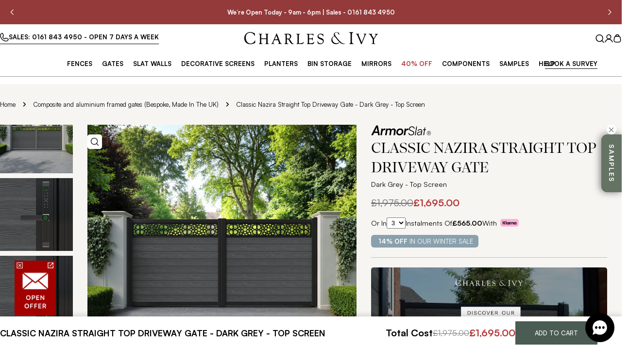

--- FILE ---
content_type: text/css;charset=utf-8
request_url: https://use.typekit.net/hqs0low.css
body_size: 471
content:
/*
 * The Typekit service used to deliver this font or fonts for use on websites
 * is provided by Adobe and is subject to these Terms of Use
 * http://www.adobe.com/products/eulas/tou_typekit. For font license
 * information, see the list below.
 *
 * loretta-display:
 *   - http://typekit.com/eulas/00000000000000007756f65c
 *   - http://typekit.com/eulas/00000000000000007756f676
 *   - http://typekit.com/eulas/00000000000000007756f65e
 *
 * © 2009-2026 Adobe Systems Incorporated. All Rights Reserved.
 */
/*{"last_published":"2025-02-07 08:47:11 UTC"}*/

@import url("https://p.typekit.net/p.css?s=1&k=hqs0low&ht=tk&f=52429.52432.52434&a=6933035&app=typekit&e=css");

@font-face {
font-family:"loretta-display";
src:url("https://use.typekit.net/af/52e09c/00000000000000007756f65c/30/l?primer=7cdcb44be4a7db8877ffa5c0007b8dd865b3bbc383831fe2ea177f62257a9191&fvd=n7&v=3") format("woff2"),url("https://use.typekit.net/af/52e09c/00000000000000007756f65c/30/d?primer=7cdcb44be4a7db8877ffa5c0007b8dd865b3bbc383831fe2ea177f62257a9191&fvd=n7&v=3") format("woff"),url("https://use.typekit.net/af/52e09c/00000000000000007756f65c/30/a?primer=7cdcb44be4a7db8877ffa5c0007b8dd865b3bbc383831fe2ea177f62257a9191&fvd=n7&v=3") format("opentype");
font-display:auto;font-style:normal;font-weight:700;font-stretch:normal;
}

@font-face {
font-family:"loretta-display";
src:url("https://use.typekit.net/af/e544d5/00000000000000007756f676/30/l?primer=7cdcb44be4a7db8877ffa5c0007b8dd865b3bbc383831fe2ea177f62257a9191&fvd=n5&v=3") format("woff2"),url("https://use.typekit.net/af/e544d5/00000000000000007756f676/30/d?primer=7cdcb44be4a7db8877ffa5c0007b8dd865b3bbc383831fe2ea177f62257a9191&fvd=n5&v=3") format("woff"),url("https://use.typekit.net/af/e544d5/00000000000000007756f676/30/a?primer=7cdcb44be4a7db8877ffa5c0007b8dd865b3bbc383831fe2ea177f62257a9191&fvd=n5&v=3") format("opentype");
font-display:auto;font-style:normal;font-weight:500;font-stretch:normal;
}

@font-face {
font-family:"loretta-display";
src:url("https://use.typekit.net/af/39ddc4/00000000000000007756f65e/30/l?primer=7cdcb44be4a7db8877ffa5c0007b8dd865b3bbc383831fe2ea177f62257a9191&fvd=n4&v=3") format("woff2"),url("https://use.typekit.net/af/39ddc4/00000000000000007756f65e/30/d?primer=7cdcb44be4a7db8877ffa5c0007b8dd865b3bbc383831fe2ea177f62257a9191&fvd=n4&v=3") format("woff"),url("https://use.typekit.net/af/39ddc4/00000000000000007756f65e/30/a?primer=7cdcb44be4a7db8877ffa5c0007b8dd865b3bbc383831fe2ea177f62257a9191&fvd=n4&v=3") format("opentype");
font-display:auto;font-style:normal;font-weight:400;font-stretch:normal;
}

.tk-loretta-display { font-family: "loretta-display",serif; }


--- FILE ---
content_type: text/css
request_url: https://www.charlesandivy.co.uk/cdn/shop/t/239/assets/section-video-with-text.css?v=71285876305057189221745505105
body_size: -507
content:
.video-with-text__content{padding:var(--padding-y, 4.8rem) var(--padding-x, 6.8rem)}@media (max-width: 1279.98px){.video-with-text__content{--padding-x: 4rem}}@media (max-width: 1023.98px){.video-with-text__content{--padding-x: 3rem}}@media (max-width: 767.98px){.video-with-text__content{--padding-x: 2rem}}
/*# sourceMappingURL=/cdn/shop/t/239/assets/section-video-with-text.css.map?v=71285876305057189221745505105 */


--- FILE ---
content_type: text/javascript; charset=utf-8
request_url: https://www.charlesandivy.co.uk/products/classic-nazira-straight-top-driveway-gate-dark-grey-top-screen.js
body_size: 1847
content:
{"id":7909729632472,"title":"Classic Nazira Straight Top Driveway Gate - Dark Grey - Top Screen","handle":"classic-nazira-straight-top-driveway-gate-dark-grey-top-screen","description":"\u003cp\u003eDiscover the Ideal Mix of Style, Functionality, and Security with Our Custom Driveway\n Gates\u003c\/p\u003e\n\n\u003cp\u003eOur Driveway Gates are made bespoke and can be crafted in various sizes:\u003c\/p\u003e\n\n\u003cul\u003e\n\t\u003cli\u003eHeights: Between 80cm and 210cm\u003c\/li\u003e\n\t\u003cli\u003eWidths: Between 120cm to 470cm for Straight top\u003c\/li\u003e\n\t\u003cli\u003eWidths: Between 247cm to 470cm for Curved top\n\t\u003c\/li\u003e\n\u003c\/ul\u003e\n\n\u003cp\u003eHandcrafted in the UK from marine-grade anodised aluminium, our gates are tailored to your specifications for a perfect fit and easy installation. Choose from:\u003c\/p\u003e\n\n\u003cul\u003e\n\t\u003cli\u003eBlack matte finish\u003c\/li\u003e\n\t\u003cli\u003eDark Grey matte finish\u003c\/li\u003e\n\t\u003cli\u003eBespoke RAL colour matching\u003c\/li\u003e\n\u003c\/ul\u003e\n\n\u003cp\u003ePair your gate with our eco-friendly composite or aluminium slats for a seamless match with our fencing collections, ensuring a stylish and cohesive look.\u003c\/p\u003e\n\n\u003cp\u003e\u003cstrong\u003eCharles and Ivy\u003c\/strong\u003e offers complete weather resistance, durability, and timeless elegance, all backed by a lifetime warranty.\u003c\/p\u003e\n\n\u003cp\u003e\u003ca href=\"mailto:info@charlesandivy.co.uk\"\u003eContact our specialists\u003c\/a\u003e to elevate your outdoor space today.\u003c\/p\u003e","published_at":"2023-01-03T16:00:23+00:00","created_at":"2022-12-21T12:21:00+00:00","vendor":"Charles \u0026 Ivy","type":"","tags":["ArmorSlat","category-driveway-gates","driveway-gates-brochure","fully_assembled","gate-opening_Swing Gate","gate-style_Straight Top","gate-type_Top Screen","gate_Driveway","gates","screen_Nazira","slat-colour_Dark Grey","slat-type_classic","slat-type_Composite","STRAIGHT-TOP-SCREEN","Top Screen"],"price":169500,"price_min":169500,"price_max":169500,"available":true,"price_varies":false,"compare_at_price":197500,"compare_at_price_min":197500,"compare_at_price_max":197500,"compare_at_price_varies":false,"variants":[{"id":43576197349592,"title":"Black \/ Installing My Own Automation Kit","option1":"Black","option2":"Installing My Own Automation Kit","option3":null,"sku":"CUSTOM-01-DRIV-STRAI-BLA-456784","requires_shipping":true,"taxable":true,"featured_image":{"id":77561804128640,"product_id":7909729632472,"position":5,"created_at":"2025-09-10T16:25:02+01:00","updated_at":"2025-09-10T16:25:26+01:00","alt":null,"width":1500,"height":1500,"src":"https:\/\/cdn.shopify.com\/s\/files\/1\/0520\/1670\/9803\/files\/gate-dw-nazira-classic-darkgrey-blackali.jpg?v=1757517926","variant_ids":[43576197349592]},"available":true,"name":"Classic Nazira Straight Top Driveway Gate - Dark Grey - Top Screen - Black \/ Installing My Own Automation Kit","public_title":"Black \/ Installing My Own Automation Kit","options":["Black","Installing My Own Automation Kit"],"price":169500,"weight":0,"compare_at_price":197500,"inventory_management":"shopify","barcode":"9502855359414","featured_media":{"alt":null,"id":66156419744128,"position":5,"preview_image":{"aspect_ratio":1.0,"height":1500,"width":1500,"src":"https:\/\/cdn.shopify.com\/s\/files\/1\/0520\/1670\/9803\/files\/gate-dw-nazira-classic-darkgrey-blackali.jpg?v=1757517926"}},"quantity_rule":{"min":1,"max":null,"increment":1},"quantity_price_breaks":[],"requires_selling_plan":false,"selling_plan_allocations":[]},{"id":45065407791320,"title":"Grey \/ Installing My Own Automation Kit","option1":"Grey","option2":"Installing My Own Automation Kit","option3":null,"sku":"CUSTOM-01-DRIV-STRAI-GRE-909087","requires_shipping":true,"taxable":true,"featured_image":{"id":77561804226944,"product_id":7909729632472,"position":6,"created_at":"2025-09-10T16:25:02+01:00","updated_at":"2025-09-10T16:25:26+01:00","alt":null,"width":1500,"height":1500,"src":"https:\/\/cdn.shopify.com\/s\/files\/1\/0520\/1670\/9803\/files\/gate-dw-nazira-classic-darkgrey-greyali_198c96f9-fce0-4f52-89ea-16a841010799.jpg?v=1757517926","variant_ids":[45065407791320]},"available":true,"name":"Classic Nazira Straight Top Driveway Gate - Dark Grey - Top Screen - Grey \/ Installing My Own Automation Kit","public_title":"Grey \/ Installing My Own Automation Kit","options":["Grey","Installing My Own Automation Kit"],"price":169500,"weight":0,"compare_at_price":197500,"inventory_management":"shopify","barcode":"9505235192236","featured_media":{"alt":null,"id":66156419842432,"position":6,"preview_image":{"aspect_ratio":1.0,"height":1500,"width":1500,"src":"https:\/\/cdn.shopify.com\/s\/files\/1\/0520\/1670\/9803\/files\/gate-dw-nazira-classic-darkgrey-greyali_198c96f9-fce0-4f52-89ea-16a841010799.jpg?v=1757517926"}},"quantity_rule":{"min":1,"max":null,"increment":1},"quantity_price_breaks":[],"requires_selling_plan":false,"selling_plan_allocations":[]},{"id":43576197382360,"title":"Black \/ No Automation","option1":"Black","option2":"No Automation","option3":null,"sku":"CUSTOM-01-DRIV-STRAI-BLA-456784","requires_shipping":true,"taxable":true,"featured_image":{"id":77561804292480,"product_id":7909729632472,"position":1,"created_at":"2025-09-10T16:25:02+01:00","updated_at":"2025-09-10T16:25:26+01:00","alt":null,"width":1500,"height":1500,"src":"https:\/\/cdn.shopify.com\/s\/files\/1\/0520\/1670\/9803\/files\/gate-dw-nazira-classic-darkgrey-handle-blackali.jpg?v=1757517926","variant_ids":[43576197382360]},"available":true,"name":"Classic Nazira Straight Top Driveway Gate - Dark Grey - Top Screen - Black \/ No Automation","public_title":"Black \/ No Automation","options":["Black","No Automation"],"price":169500,"weight":0,"compare_at_price":197500,"inventory_management":"shopify","barcode":"9502855359414","featured_media":{"alt":null,"id":66156419907968,"position":1,"preview_image":{"aspect_ratio":1.0,"height":1500,"width":1500,"src":"https:\/\/cdn.shopify.com\/s\/files\/1\/0520\/1670\/9803\/files\/gate-dw-nazira-classic-darkgrey-handle-blackali.jpg?v=1757517926"}},"quantity_rule":{"min":1,"max":null,"increment":1},"quantity_price_breaks":[],"requires_selling_plan":false,"selling_plan_allocations":[]},{"id":45065407824088,"title":"Grey \/ No Automation","option1":"Grey","option2":"No Automation","option3":null,"sku":"CUSTOM-01-DRIV-STRAI-GRE-909087","requires_shipping":true,"taxable":true,"featured_image":{"id":77561804194176,"product_id":7909729632472,"position":3,"created_at":"2025-09-10T16:25:02+01:00","updated_at":"2025-09-10T16:25:26+01:00","alt":null,"width":1500,"height":1500,"src":"https:\/\/cdn.shopify.com\/s\/files\/1\/0520\/1670\/9803\/files\/gate-dw-nazira-classic-darkgrey-greyali-handle_b9fc1678-19f9-4ee6-893c-7ed93ad3046c.jpg?v=1757517926","variant_ids":[45065407824088]},"available":true,"name":"Classic Nazira Straight Top Driveway Gate - Dark Grey - Top Screen - Grey \/ No Automation","public_title":"Grey \/ No Automation","options":["Grey","No Automation"],"price":169500,"weight":0,"compare_at_price":197500,"inventory_management":"shopify","barcode":"9505235192236","featured_media":{"alt":null,"id":66156419809664,"position":3,"preview_image":{"aspect_ratio":1.0,"height":1500,"width":1500,"src":"https:\/\/cdn.shopify.com\/s\/files\/1\/0520\/1670\/9803\/files\/gate-dw-nazira-classic-darkgrey-greyali-handle_b9fc1678-19f9-4ee6-893c-7ed93ad3046c.jpg?v=1757517926"}},"quantity_rule":{"min":1,"max":null,"increment":1},"quantity_price_breaks":[],"requires_selling_plan":false,"selling_plan_allocations":[]}],"images":["\/\/cdn.shopify.com\/s\/files\/1\/0520\/1670\/9803\/files\/gate-dw-nazira-classic-darkgrey-handle-blackali.jpg?v=1757517926","\/\/cdn.shopify.com\/s\/files\/1\/0520\/1670\/9803\/files\/gate-dw-nazira-classic-darkgrey-blackali_c9cade4d-ead5-4afa-a631-975162de8e6c.jpg?v=1757517926","\/\/cdn.shopify.com\/s\/files\/1\/0520\/1670\/9803\/files\/gate-dw-nazira-classic-darkgrey-greyali-handle_b9fc1678-19f9-4ee6-893c-7ed93ad3046c.jpg?v=1757517926","\/\/cdn.shopify.com\/s\/files\/1\/0520\/1670\/9803\/files\/gate-dw-nazira-classic-darkgrey-greyali_f1604c00-c203-4766-b156-389a4192c3a7.jpg?v=1757517926","\/\/cdn.shopify.com\/s\/files\/1\/0520\/1670\/9803\/files\/gate-dw-nazira-classic-darkgrey-blackali.jpg?v=1757517926","\/\/cdn.shopify.com\/s\/files\/1\/0520\/1670\/9803\/files\/gate-dw-nazira-classic-darkgrey-greyali_198c96f9-fce0-4f52-89ea-16a841010799.jpg?v=1757517926","\/\/cdn.shopify.com\/s\/files\/1\/0520\/1670\/9803\/files\/pedgate-classic-darkgrey-smarthandle_351f21e9-da1f-4861-a000-95f6c43a289b.jpg?v=1757517926","\/\/cdn.shopify.com\/s\/files\/1\/0520\/1670\/9803\/files\/pedgate-classic-darkgrey-standardhandle_60ae8ea9-3ba7-462e-9a05-ee3db91af225.jpg?v=1757517926","\/\/cdn.shopify.com\/s\/files\/1\/0520\/1670\/9803\/files\/letterbox-black-classic-darkgrey_e3159d0e-b25c-4457-968d-1d3bb0c80aab.png?v=1757517926","\/\/cdn.shopify.com\/s\/files\/1\/0520\/1670\/9803\/files\/letterbox-grey-classic-darkgrey_d519d05c-db96-4121-b88e-aa6010c65a84.png?v=1757517926","\/\/cdn.shopify.com\/s\/files\/1\/0520\/1670\/9803\/files\/drivewaygate-post-classic-darkgrey_09011c6a-b6a0-40c7-9a4e-0fe76508b165.jpg?v=1757517926","\/\/cdn.shopify.com\/s\/files\/1\/0520\/1670\/9803\/files\/drivewaygate-post-classic-darkgrey-greymetalwork_207770fe-e257-4b67-89e0-e5fd66c537d9.jpg?v=1757517926"],"featured_image":"\/\/cdn.shopify.com\/s\/files\/1\/0520\/1670\/9803\/files\/gate-dw-nazira-classic-darkgrey-handle-blackali.jpg?v=1757517926","options":[{"name":"Frame Colour","position":1,"values":["Black","Grey"]},{"name":"Will you be installing automation?","position":2,"values":["Installing My Own Automation Kit","No Automation"]}],"url":"\/products\/classic-nazira-straight-top-driveway-gate-dark-grey-top-screen","media":[{"alt":null,"id":66156419907968,"position":1,"preview_image":{"aspect_ratio":1.0,"height":1500,"width":1500,"src":"https:\/\/cdn.shopify.com\/s\/files\/1\/0520\/1670\/9803\/files\/gate-dw-nazira-classic-darkgrey-handle-blackali.jpg?v=1757517926"},"aspect_ratio":1.0,"height":1500,"media_type":"image","src":"https:\/\/cdn.shopify.com\/s\/files\/1\/0520\/1670\/9803\/files\/gate-dw-nazira-classic-darkgrey-handle-blackali.jpg?v=1757517926","width":1500},{"alt":null,"id":66156419776896,"position":2,"preview_image":{"aspect_ratio":1.0,"height":615,"width":615,"src":"https:\/\/cdn.shopify.com\/s\/files\/1\/0520\/1670\/9803\/files\/gate-dw-nazira-classic-darkgrey-blackali_c9cade4d-ead5-4afa-a631-975162de8e6c.jpg?v=1757517926"},"aspect_ratio":1.0,"height":615,"media_type":"image","src":"https:\/\/cdn.shopify.com\/s\/files\/1\/0520\/1670\/9803\/files\/gate-dw-nazira-classic-darkgrey-blackali_c9cade4d-ead5-4afa-a631-975162de8e6c.jpg?v=1757517926","width":615},{"alt":null,"id":66156419809664,"position":3,"preview_image":{"aspect_ratio":1.0,"height":1500,"width":1500,"src":"https:\/\/cdn.shopify.com\/s\/files\/1\/0520\/1670\/9803\/files\/gate-dw-nazira-classic-darkgrey-greyali-handle_b9fc1678-19f9-4ee6-893c-7ed93ad3046c.jpg?v=1757517926"},"aspect_ratio":1.0,"height":1500,"media_type":"image","src":"https:\/\/cdn.shopify.com\/s\/files\/1\/0520\/1670\/9803\/files\/gate-dw-nazira-classic-darkgrey-greyali-handle_b9fc1678-19f9-4ee6-893c-7ed93ad3046c.jpg?v=1757517926","width":1500},{"alt":null,"id":66156419875200,"position":4,"preview_image":{"aspect_ratio":1.0,"height":615,"width":615,"src":"https:\/\/cdn.shopify.com\/s\/files\/1\/0520\/1670\/9803\/files\/gate-dw-nazira-classic-darkgrey-greyali_f1604c00-c203-4766-b156-389a4192c3a7.jpg?v=1757517926"},"aspect_ratio":1.0,"height":615,"media_type":"image","src":"https:\/\/cdn.shopify.com\/s\/files\/1\/0520\/1670\/9803\/files\/gate-dw-nazira-classic-darkgrey-greyali_f1604c00-c203-4766-b156-389a4192c3a7.jpg?v=1757517926","width":615},{"alt":null,"id":66156419744128,"position":5,"preview_image":{"aspect_ratio":1.0,"height":1500,"width":1500,"src":"https:\/\/cdn.shopify.com\/s\/files\/1\/0520\/1670\/9803\/files\/gate-dw-nazira-classic-darkgrey-blackali.jpg?v=1757517926"},"aspect_ratio":1.0,"height":1500,"media_type":"image","src":"https:\/\/cdn.shopify.com\/s\/files\/1\/0520\/1670\/9803\/files\/gate-dw-nazira-classic-darkgrey-blackali.jpg?v=1757517926","width":1500},{"alt":null,"id":66156419842432,"position":6,"preview_image":{"aspect_ratio":1.0,"height":1500,"width":1500,"src":"https:\/\/cdn.shopify.com\/s\/files\/1\/0520\/1670\/9803\/files\/gate-dw-nazira-classic-darkgrey-greyali_198c96f9-fce0-4f52-89ea-16a841010799.jpg?v=1757517926"},"aspect_ratio":1.0,"height":1500,"media_type":"image","src":"https:\/\/cdn.shopify.com\/s\/files\/1\/0520\/1670\/9803\/files\/gate-dw-nazira-classic-darkgrey-greyali_198c96f9-fce0-4f52-89ea-16a841010799.jpg?v=1757517926","width":1500},{"alt":"Digital_Handle","id":62761905619328,"position":7,"preview_image":{"aspect_ratio":1.0,"height":1500,"width":1500,"src":"https:\/\/cdn.shopify.com\/s\/files\/1\/0520\/1670\/9803\/files\/pedgate-classic-darkgrey-smarthandle_351f21e9-da1f-4861-a000-95f6c43a289b.jpg?v=1757517926"},"aspect_ratio":1.0,"height":1500,"media_type":"image","src":"https:\/\/cdn.shopify.com\/s\/files\/1\/0520\/1670\/9803\/files\/pedgate-classic-darkgrey-smarthandle_351f21e9-da1f-4861-a000-95f6c43a289b.jpg?v=1757517926","width":1500},{"alt":"Standard_Handle","id":62761905652096,"position":8,"preview_image":{"aspect_ratio":1.0,"height":1500,"width":1500,"src":"https:\/\/cdn.shopify.com\/s\/files\/1\/0520\/1670\/9803\/files\/pedgate-classic-darkgrey-standardhandle_60ae8ea9-3ba7-462e-9a05-ee3db91af225.jpg?v=1757517926"},"aspect_ratio":1.0,"height":1500,"media_type":"image","src":"https:\/\/cdn.shopify.com\/s\/files\/1\/0520\/1670\/9803\/files\/pedgate-classic-darkgrey-standardhandle_60ae8ea9-3ba7-462e-9a05-ee3db91af225.jpg?v=1757517926","width":1500},{"alt":"Black_Letterbox","id":62761910665600,"position":9,"preview_image":{"aspect_ratio":1.778,"height":1500,"width":2667,"src":"https:\/\/cdn.shopify.com\/s\/files\/1\/0520\/1670\/9803\/files\/letterbox-black-classic-darkgrey_e3159d0e-b25c-4457-968d-1d3bb0c80aab.png?v=1757517926"},"aspect_ratio":1.778,"height":1500,"media_type":"image","src":"https:\/\/cdn.shopify.com\/s\/files\/1\/0520\/1670\/9803\/files\/letterbox-black-classic-darkgrey_e3159d0e-b25c-4457-968d-1d3bb0c80aab.png?v=1757517926","width":2667},{"alt":"Grey_Letterbox","id":62761910632832,"position":10,"preview_image":{"aspect_ratio":1.778,"height":1500,"width":2667,"src":"https:\/\/cdn.shopify.com\/s\/files\/1\/0520\/1670\/9803\/files\/letterbox-grey-classic-darkgrey_d519d05c-db96-4121-b88e-aa6010c65a84.png?v=1757517926"},"aspect_ratio":1.778,"height":1500,"media_type":"image","src":"https:\/\/cdn.shopify.com\/s\/files\/1\/0520\/1670\/9803\/files\/letterbox-grey-classic-darkgrey_d519d05c-db96-4121-b88e-aa6010c65a84.png?v=1757517926","width":2667},{"alt":"gate-post","id":32882139037912,"position":11,"preview_image":{"aspect_ratio":1.0,"height":1500,"width":1500,"src":"https:\/\/cdn.shopify.com\/s\/files\/1\/0520\/1670\/9803\/files\/drivewaygate-post-classic-darkgrey_09011c6a-b6a0-40c7-9a4e-0fe76508b165.jpg?v=1757517926"},"aspect_ratio":1.0,"height":1500,"media_type":"image","src":"https:\/\/cdn.shopify.com\/s\/files\/1\/0520\/1670\/9803\/files\/drivewaygate-post-classic-darkgrey_09011c6a-b6a0-40c7-9a4e-0fe76508b165.jpg?v=1757517926","width":1500},{"alt":null,"id":34975308087512,"position":12,"preview_image":{"aspect_ratio":1.0,"height":1500,"width":1500,"src":"https:\/\/cdn.shopify.com\/s\/files\/1\/0520\/1670\/9803\/files\/drivewaygate-post-classic-darkgrey-greymetalwork_207770fe-e257-4b67-89e0-e5fd66c537d9.jpg?v=1757517926"},"aspect_ratio":1.0,"height":1500,"media_type":"image","src":"https:\/\/cdn.shopify.com\/s\/files\/1\/0520\/1670\/9803\/files\/drivewaygate-post-classic-darkgrey-greymetalwork_207770fe-e257-4b67-89e0-e5fd66c537d9.jpg?v=1757517926","width":1500}],"requires_selling_plan":false,"selling_plan_groups":[]}

--- FILE ---
content_type: image/svg+xml
request_url: https://www.charlesandivy.co.uk/cdn/shop/files/C_I_Logo_Black_3.svg?v=1746615475&width=200
body_size: 3963
content:
<svg viewBox="0 0 8948.77 800" version="1.1" xmlns="http://www.w3.org/2000/svg" id="Layer_1">
  
  <defs>
    <style>
      .st0 {
        fill-rule: evenodd;
      }
    </style>
  </defs>
  <path d="M7209.6,179.04v411.69c0,25.09,0,76.11,9.52,100.32,5.2,13.84,13.84,28.53,25.95,37.2,12.96,9.52,33.73,13.84,49.31,15.57,9.52.85,32,4.32,32,17.31,0,12.11-9.52,17.31-19.89,17.31h-252.54c-10.37,0-19.89-4.32-19.89-15.57s12.11-15.57,20.75-17.31c18.16-2.59,41.52-9.52,51.04-26.8,11.25-19.89,12.11-67.47,12.11-89.1V159.15c0-24.21-1.73-68.32-14.69-89.1-12.96-19.04-43.25-26.8-64-30.27-9.52-1.73-21.63-6.05-21.63-17.31-.85-12.11,9.52-16.43,20.75-16.43h242.17c8.64.85,16.43,4.32,16.43,14.69s-8.64,15.57-17.31,19.04l-28.53,11.25c-39.79,14.69-41.52,97.74-41.52,128h0ZM5261,125.41c1.73-2.59,5.2-3.47,8.64-3.47,14.69-.85,16.43,17.31,16.43,27.68,0,12.96,4.32,33.73,6.05,47.57l7.79,49.31c.85,6.05,2.59,13.84,2.59,19.89,0,10.37-3.47,19.04-14.69,19.04s-17.31-17.31-20.75-25.95c-12.11-36.32-36.32-63.15-68.32-83.04-34.59-22.48-73.52-32.85-115.04-32.85-31.15,0-59.68,8.64-83.04,29.41-21.63,19.04-32.85,42.37-32.85,71.79,0,24.21,6.05,46.69,21.63,65.74,11.25,13.84,25.09,26.8,41.52,34.59,32.85,16.43,78.7,29.41,113.31,40.64,92.54,30.27,179.9,84.75,179.9,192.86,0,59.68-21.63,108.96-66.59,148.75-48.43,41.52-107.26,57.95-170.38,57.95-27.68,0-55.36-4.32-82.16-10.37-21.63-5.2-47.57-12.96-66.59-25.09-5.2-3.47-10.37-7.79-12.96-13.84-3.47-9.52-6.91-23.36-8.64-33.73-3.47-14.69-7.79-28.53-12.11-42.37-5.2-17.31-12.11-43.25-12.11-61.42,0-9.52,3.47-19.04,14.69-18.16,11.25.85,17.31,17.31,19.89,26.8,12.11,40.64,37.2,71.79,70.91,96,35.47,25.09,74.38,38.91,117.63,38.91,40.64,0,76.96-11.25,108.11-37.2,27.68-23.36,44.11-52.75,44.11-89.95,0-34.59-13.84-63.15-40.64-85.63-21.63-19.04-95.15-42.37-122.8-51.9-50.16-16.43-113.31-42.37-151.37-79.58-32-31.15-45.84-70.91-45.84-115.04,0-51.9,19.89-95.15,59.68-128.86,43.25-36.32,96-49.31,152.22-49.31,29.41,0,60.54,4.32,88.22,15.57l32.85,13.84c2.59.85,4.32,1.73,6.91,1.73,3.47,0,6.05-1.73,8.64-3.47l5.2-6.91h0l-.03.05ZM4624.42,240.43c-2.59,6.91-7.79,9.52-14.69,10.37-11.25.85-14.69-9.52-14.69-19.04v-12.11c0-9.52-1.73-18.16-5.2-26.8-6.05-14.69-19.04-21.63-33.73-25.95-28.53-6.91-70.91-6.91-100.32-6.91h-74.38c-8.64,0-28.53,0-35.47,6.05-6.05,5.2-6.91,21.63-6.91,29.41v192.01c0,4.32,0,20.75,2.59,23.36s18.16,3.47,21.63,3.47h73.52c25.09,0,53.63-.85,78.7-5.2,8.64-1.73,25.09-5.2,31.15-12.11s11.25-28.53,12.96-38.05c1.73-8.64,6.91-15.57,17.31-15.57,10.37.85,13.84,8.64,13.84,17.31,0,3.47,0,6.91-.85,11.25-2.59,27.68-4.32,55.36-4.32,83.9,0,19.04.85,38.05,3.47,57.1.85,4.32.85,9.52.85,14.69,0,9.52-4.32,16.43-13.84,16.43s-14.69-5.2-16.43-13.84l-2.59-13.84c-2.59-14.69-7.79-32-20.75-40.64-13.84-9.52-39.79-10.37-56.22-10.37h-105.52c-6.91,0-22.48,0-29.41,4.32-5.2,2.59-6.05,9.52-6.05,14.69l.85,15.57v174.7c0,12.11.85,38.91,12.96,46.69,12.96,8.64,56.22,9.52,70.91,9.52,76.11,0,191.15-9.52,236.97-81.31,3.47-5.2,7.79-10.37,14.69-10.37,10.37-.85,13.84,7.79,13.84,17.31,0,26.8-19.04,55.36-36.32,76.11-28.53,34.59-64.86,52.75-109.84,52.75-12.96,0-25.09-.85-38.05-1.73-49.31-4.32-100.32-8.64-150.49-8.64-36.32,0-81.31-.85-117.63,5.2-7.79.85-18.16,3.47-25.95,3.47-9.52,0-19.89-3.47-19.89-14.69,0-9.52,7.79-13.84,15.57-15.57l18.16-5.2c26.8-7.79,31.15-38.05,31.15-62.27l.85-31.15V254.27c0-23.36-.85-68.32-14.69-89.1-11.25-18.16-34.59-21.63-54.48-21.63-8.64,0-18.16-2.59-18.16-12.96,0-14.69,14.69-17.31,25.95-17.31,10.37,0,21.63.85,32.85,2.59,54.48,6.05,109.84,7.79,163.47,7.79,34.59,0,69.2-.85,102.91-1.73l67.47-3.47c10.37,0,24.21,0,33.73-1.73,6.05-.85,12.96-1.73,19.89-1.73,12.11,0,20.75,5.2,20.75,18.16,0,3.47-.85,7.79-1.73,12.11-2.59,10.37-2.59,25.95-3.47,37.2l-1.73,27.68c0,4.32-1.73,21.63-5.2,30.27h0l.03.03ZM3648.84,228.32l.85,428.97c0,12.11,0,55.36,9.52,64,9.52,8.64,56.22,9.52,68.32,9.52,51.04,0,104.64-5.2,153.95-20.75,28.53-9.52,66.59-25.09,81.31-53.63,3.47-6.91,9.52-15.57,17.31-15.57,8.64,0,12.11,6.05,12.11,13.84-1.73,25.95-16.43,51.04-32,70.91-32.85,41.52-86.48,52.75-137.52,52.75-12.11,0-24.21-.85-35.47-1.73l-51.89-3.47c-32-2.59-64-3.47-96-3.47s-65.74.85-97.74,6.05c-8.64,1.73-18.16,2.59-27.68,2.59-8.64,0-16.43-2.59-16.43-12.96,0-8.64,8.64-12.96,16.43-15.57,15.57-4.32,32.85-12.96,41.52-26.8,9.52-16.43,10.37-44.11,10.37-62.27l.85-21.63V213.63c0-34.59-11.25-61.42-47.57-69.2l-21.63-4.32c-6.91-1.73-14.69-5.2-14.69-13.84,0-12.11,11.25-14.69,20.75-14.69,10.37,0,20.75.85,30.27,1.73,24.21,2.59,48.43,2.59,72.64,2.59,26.8,0,52.75-.85,79.58-1.73,6.91,0,13.84-.85,20.75-.85,7.79,0,16.43,2.59,16.43,11.25,0,10.37-7.79,15.57-17.31,18.16l-16.43,3.47c-36.32,9.52-40.64,51.9-40.64,82.16h0l.05-.03ZM3024.37,444.54l128.86,188.54,15.57,22.48c22.48,33.73,64,87.36,108.96,89.95l15.57.85c6.91.85,12.96,4.32,12.11,12.11-.85,10.37-16.43,14.69-24.21,17.31-15.57,4.32-32,6.05-48.43,6.05-28.53,0-56.22-7.79-79.58-24.21-28.53-19.89-51.89-49.31-70.91-77.84l-119.36-179.9-6.91-10.37c-7.79-12.11-19.04-17.31-32.85-17.31h-63.15l-9.52,1.73c-2.59,2.59-2.59,7.79-2.59,11.25v148.75l.85,19.04c0,15.57,0,39.79,4.32,54.48,2.59,10.37,9.52,18.16,17.31,24.21,16.43,12.96,40.64,17.31,60.54,19.89,8.64.85,20.75,3.47,21.63,14.69,1.73,12.11-11.25,13.84-20.75,13.84s-19.89-.85-28.53-1.73c-19.89-1.73-40.64-2.59-60.54-2.59l-45.84-.85h-24.21c-12.96,0-25.95.85-38.91,2.59-8.64.85-18.16,1.73-26.8,1.73-9.52,0-16.43-4.32-16.43-14.69,0-8.64,8.64-12.11,15.57-13.84,19.89-3.47,38.05-12.11,46.69-32,11.25-25.09,12.11-77.84,12.11-105.52v-340.76l-.85-49.31c0-35.47-8.64-71.79-48.43-77.84l-22.48-3.47c-8.64-1.73-19.04-5.2-19.04-15.57,0-11.25,11.25-13.84,20.75-13.84,11.25,0,22.48.85,33.73,1.73,13.84.85,28.53.85,42.37.85,25.09,0,50.16-1.73,75.26-2.59,22.48-.85,44.96-1.73,67.47-1.73,56.22,0,121.95,7.79,168.65,42.37,41.52,30.27,57.95,75.26,57.95,126.27.85,78.7-47.57,130.59-115.9,165.21h0l-.05.03ZM2226.96,524.97h-172.97c-8.64,0-34.59,0-41.52,5.2-6.91,4.32-18.16,28.53-21.63,36.32l-32,69.2c-8.64,18.16-20.75,48.43-20.75,69.2,0,10.37,1.73,21.63,9.52,28.53,9.52,8.64,30.27,13.84,42.37,15.57,8.64,1.73,18.16,6.05,18.16,15.57.85,10.37-9.52,12.96-18.16,12.96-5.2,0-11.25,0-16.43-.85l-45.84-2.59c-17.31-.85-35.47-.85-52.75-.85-6.91,0-13.84,0-20.75.85-7.79.85-19.89,3.47-26.8,3.47-8.64,0-17.31-3.47-17.31-13.84,0-7.79,4.32-12.96,11.25-14.69l17.31-5.2c7.79-2.59,19.04-15.57,23.36-21.63,10.37-12.96,19.04-25.95,25.95-40.64l13.84-31.15,245.63-540.55c3.47-7.79,8.64-17.31,18.16-17.31s13.84,9.52,17.31,16.43l205.85,521.54,10.37,25.95c6.91,17.31,22.48,57.1,36.32,70.06,12.11,12.11,41.52,18.16,57.95,20.75,8.64,1.73,19.04,6.05,18.16,16.43-.85,9.52-9.52,12.11-18.16,12.11-6.05,0-12.11-.85-18.16-.85-28.53-2.59-59.68-1.73-88.22-1.73-23.36,0-59.68-.85-82.16,2.59-5.2.85-10.37,1.73-15.57,1.73-9.52,0-17.31-4.32-17.31-14.69,0-8.64,7.79-12.96,15.57-14.69l14.69-3.47c14.69-2.59,19.89-12.96,19.89-27.68,0-24.21-20.75-75.26-29.41-98.59l-24.21-62.27c-1.73-5.2-9.52-25.09-13.84-27.68-2.59-3.47-22.48-3.47-27.68-3.47h0l-.05-.03ZM1165.72,409.1h281.96c5.2,0,19.89,0,24.21-2.59,3.47-2.59,3.47-9.52,3.47-12.96v-161.74c0-19.89-1.73-49.31-12.11-66.59-9.52-15.57-26.8-22.48-44.11-25.95-8.64-1.73-18.16-6.05-17.31-16.43.85-9.52,8.64-12.11,16.43-12.11,11.25,0,22.48.85,32.85,1.73,22.48,1.73,44.11,2.59,66.59,2.59s49.31,0,70.91-2.59c6.05-.85,12.96-1.73,18.16-1.73,9.52,0,16.43,4.32,16.43,13.84,0,8.64-7.79,12.96-14.69,14.69l-19.89,4.32c-10.37,1.73-17.31,10.37-21.63,19.04-6.91,12.11-9.52,25.95-9.52,39.79v457.54c0,19.04,1.73,51.04,12.96,67.47,11.25,14.69,34.59,19.89,51.9,21.63,7.79.85,18.16,4.32,19.04,12.96.85,11.25-7.79,16.43-18.16,16.43-8.64,0-17.31-.85-25.09-1.73-14.69-1.73-32-.85-47.57-.85h-35.47l-36.32.85c-7.79,0-15.57,0-22.48.85-11.25.85-22.48,1.73-32.85,1.73-9.52,0-17.31-3.47-16.43-13.84.88-10.37,12.11-13.84,19.89-14.69,38.91-6.91,46.69-42.37,46.69-76.96l.85-18.16v-173.85c0-3.47,0-19.89-2.59-22.48-3.47-2.59-21.63-2.59-25.95-2.59h-281.1c-6.05,0-25.95,0-31.15,4.32-4.32,3.47-5.2,19.04-5.2,24.21v174.7c0,19.89,1.73,50.16,14.69,66.59,12.11,15.57,37.2,20.75,55.36,23.36,9.52.85,21.63,4.32,22.48,16.43.85,11.25-8.64,14.69-18.16,14.69-7.79,0-16.43-1.73-24.21-2.59-16.43-2.59-39.79-1.73-57.1-1.73l-39.79-.85-32,.85c-9.52,0-19.89.85-29.41,1.73-9.52.85-20.75,1.73-30.27,1.73-8.64,0-16.43-3.47-16.43-12.96s7.79-13.84,15.57-15.57l24.21-6.05c13.84-3.47,21.63-14.69,25.09-28.53,6.91-25.95,7.79-65.74,7.79-91.68V217.1c0-18.16-2.59-42.37-14.69-57.1-12.11-14.69-35.47-20.75-53.63-23.36-8.64-.85-18.16-5.2-18.16-14.69,0-10.37,7.79-13.84,17.31-13.84s19.89,1.73,29.41,3.47c28.53,3.47,57.95,4.32,87.36,4.32,20.75,0,42.37-.85,63.15-3.47,6.91-.85,13.84-1.73,20.75-1.73,9.52,0,18.16,3.47,18.16,14.69,0,9.52-8.64,12.96-16.43,14.69-13.84,3.47-32,9.52-40.64,21.63-8.64,12.11-10.37,32.85-10.37,47.57v169.53c0,5.2,0,25.09,4.32,29.41,4.32.85,27.68.85,32.85.85h0l.05.03ZM677.92,718.71l-7.79,2.59-8.64,3.47-21.63,11.25c-30.27,15.57-62.27,28.53-94.27,37.2C275.75,848.45-3.62,702.29-3.62,403.05c0-111.58,35.47-209.31,114.16-288.01C189.26,36.32,286.12,0,397.7,0,474.69,0,547.33,17.3,614.8,52.74l21.63,11.25,8.64,3.47,8.64,2.59c1.73-.85,4.32-2.59,5.2-3.47,4.32-3.47,13.84-10.37,19.04-10.37,12.11,0,14.69,15.57,16.43,25.09l17.31,132.32,1.73,14.69-2.59,7.79c-2.59,4.32-6.91,6.91-12.11,7.79-9.52.85-19.89-18.16-24.21-25.09-62.27-107.26-150.49-177.31-277.64-177.31-83.9,0-161.74,22.48-220.54,84.75-60.54,63.15-80.43,147.04-80.43,232.65,0,97.74,25.95,196.33,89.1,273.32,51.04,62.27,122.8,105.52,203.26,115.04,134.91,15.57,245.63-64,310.49-176.43,4.32-6.91,13.84-25.95,24.21-25.09,5.2.85,9.52,3.47,12.11,8.64l1.73,6.91-1.73,14.69-17.31,132.32c-.85,9.52-4.32,25.09-16.43,25.09-6.05,0-14.69-6.91-19.04-10.37,0-1.73-2.59-4.32-4.32-4.32h0l-.05.03ZM8690.29,671.16c0,12.96,0,53.63,8.64,64.86,7.79,10.37,38.05,13.84,49.31,14.69,8.64.85,19.01,3.47,19.01,13.84,0,12.11-11.25,15.57-21.63,15.57-7.79,0-17.31-1.73-25.09-2.59-11.25-.85-23.36-2.59-34.59-2.59l-37.2-1.73-37.2.85c-14.69,0-32.85,0-46.69,1.73-6.05.85-12.96,1.73-19.04,1.73-7.79,0-15.57-3.47-15.57-12.11,0-11.25,10.37-14.69,19.89-16.43,13.84-1.73,38.91-6.91,47.58-19.04,8.64-12.96,9.52-48.43,10.37-64l.85-19.89v-140.96c0-12.96-.85-30.27-4.32-43.25-3.47-12.96-13.84-28.53-20.75-38.91l-136.64-210.17-16.43-25.95c-9.52-14.69-21.63-26.8-37.2-34.59-14.69-7.79-31.15-12.96-47.58-12.96-8.64,0-18.16-2.59-18.16-12.96,0-11.25,9.52-15.57,19.04-15.57,8.64,0,16.43.85,25.09,1.73,21.63,2.59,42.37,4.32,64,4.32,27.68,0,61.42.85,89.1-2.59,7.79-.85,18.16-2.59,25.95-2.59,9.52,0,18.16,3.47,18.16,13.84,0,8.64-6.91,12.96-13.84,14.69-13.84,4.32-28.53,11.25-28.53,27.68,0,9.52,15.57,34.59,19.89,43.25l13.84,22.48,101.2,156.54,6.05,9.52c.85.85,3.47,4.32,5.2,4.32,2.59,0,5.2-2.59,6.05-4.32l5.2-6.91,69.2-103.79,23.36-37.2c8.64-12.96,32.85-51.9,32.85-68.32,0-25.95-37.2-36.32-56.22-41.52-7.79-1.73-15.57-6.91-14.69-15.57,0-8.64,6.91-12.96,15.57-12.96s18.16,1.73,25.95,2.59c19.89,2.59,45.84,2.59,66.59,2.59,19.01,0,42.37.85,61.42-1.73,8.64-.85,17.31-2.59,25.95-3.47s18.16,2.59,18.16,12.96c0,8.64-7.79,12.96-14.69,15.57-28.53,8.64-51.04,26.8-68.32,51.04l-147.9,217.95-11.25,16.43c-8.64,12.11-17.31,28.53-17.31,44.11v199.79h-2.59l-.05-.03ZM7672.31,230.06l184.22,417.75c.85,1.73,6.05,12.11,6.91,12.96,3.47-2.59,12.11-20.75,13.84-24.21l7.79-17.31,104.64-246.49c18.16-43.25,67.47-156.54,67.47-203.26,0-6.05-.85-14.69-6.05-18.16-6.05-5.2-19.89-7.79-26.8-9.52-8.64-1.73-30.27-6.05-30.27-17.31.85-10.37,12.11-12.96,20.75-12.96,4.32,0,9.52,0,13.84.85,13.84.85,28.53,1.73,42.37,1.73h19.89l21.63-.85h12.11l40.64-.85c8.64,0,14.69,4.32,14.69,12.96,0,7.79-6.05,12.11-12.96,14.69-24.21,8.64-39.79,29.41-49.31,52.75l-12.96,31.15-237.85,550.07c-3.47,8.64-11.25,25.95-23.36,25.95s-19.89-17.31-24.21-26.8l-243.05-556.98c-6.91-16.43-18.16-38.91-30.27-52.75-9.52-10.37-21.63-15.57-35.47-18.16-7.79-1.73-23.36-3.47-30.27-6.91-5.2-2.59-6.91-6.91-6.91-12.11,0-10.37,8.64-13.84,18.16-13.84,4.32,0,9.52.85,13.84.85,15.57.85,32,.85,47.58.85h44.96l32-.85c10.37,0,19.89-.85,30.27-1.73,4.32,0,9.52-.85,13.84-.85,8.64,0,17.31,3.47,17.31,13.84,0,7.79-6.05,12.11-12.11,14.69-5.2,1.73-19.04,6.91-23.36,11.25-3.47,3.47-3.47,9.52-3.47,13.84,0,19.89,12.96,49.31,19.89,65.74h0l.03-.03ZM2877.35,428.12h54.48c35.47,0,70.06-7.79,96-32.85,25.09-24.21,34.59-56.22,34.59-90.8,0-44.11-14.69-80.43-47.57-110.7-33.73-31.15-76.11-43.25-121.95-43.25-10.37,0-27.68.85-36.32,7.79-7.79,6.91-9.52,20.75-9.52,30.27l.85,15.57v193.74c0,5.2,0,20.75,4.32,25.09,4.32,5.2,19.89,5.2,25.09,5.2h0l.03-.05ZM2141.33,236.11c-.85.85-3.47,5.2-4.32,6.05l-92.54,204.11c-.85,2.59-6.05,12.96-6.05,15.57,0,7.79,12.11,7.79,17.31,7.79l12.96.85h144.43c4.32,0,19.04,0,19.04-6.91,0-2.59-1.73-6.91-2.59-9.52l-2.59-8.64-75.26-186.81-4.32-10.37c.85-2.59-2.59-12.11-6.05-12.11h0l-.03-.03Z" class="st0"></path>
  <path d="M6723.53,766.29c6.91-2.59,35.47-13.84,35.47-23.36,0-4.32-2.59-4.32-6.05-3.47-6.05.85-13.84,3.47-19.89,5.2-204.97,69.2-502.5-339.9-601.97-463.59-44.96-56.22-112.43-161.74-35.47-225.74,26.8-22.48,57.95-27.68,89.95-22.48,70.91,12.11,124.54,72.64,151.37,136.64,12.11,25.95,26.8,26.8,23.36-1.73l-14.69-110.7c-1.73-12.11-4.32-17.31-9.52-17.31-2.59,0-6.91,2.59-13.84,7.79-3.47,2.59-6.91,2.59-12.11,1.73-16.43-3.47-29.41-9.52-42.37-16.43-71.79-34.59-152.22-30.27-215.37,21.63-61.42,49.31-82.16,139.26-26.8,200.65l4.32,5.2-6.05,1.73c-128.86,33.73-212.75,173.85-187.69,303.58,38.91,204.11,352.87,311.37,534.5,118.48-12.96-10.37-14.69-12.11-25.09-20.75h0c-128,113.31-337.32,78.7-418.6-81.31-30.27-59.68-42.37-143.58-12.11-205.85,22.48-45.84,86.48-111.58,140.11-78.7,151.37,126.27,371.05,566.5,668.56,468.76h0Z" class="st0"></path>
</svg>

--- FILE ---
content_type: image/svg+xml
request_url: https://www.charlesandivy.co.uk/cdn/shop/files/Forest_Stewardship_Council__logo_1.svg?v=1755090815&width=100
body_size: 3045
content:
<svg xmlns="http://www.w3.org/2000/svg" fill="none" viewBox="0 0 80 95" height="95" width="80">
<g clip-path="url(#clip0_33_1599)">
<path fill="#231F20" d="M46.8142 0.349609C27.5267 0.349609 20.7207 29.9483 14.3802 53.7577C12.0868 51.4682 5.02901 44.5151 5.02182 44.527C3.60249 43.1381 1.97219 43.5898 0.973388 44.5522C-0.031647 45.552 -0.178374 47.3855 0.973388 48.4975C1.03141 48.5469 10.5366 57.9092 13.8216 61.1539C14.7279 62.025 16.0393 62.538 17.3498 61.7818C18.7077 60.9563 18.8938 59.4976 18.9307 59.4976C30.1918 9.66009 40.2556 5.94368 46.7878 5.94368C52.2829 5.94368 58.6157 9.95268 58.6157 17.9712C66.8104 17.9712 71.9463 28.6069 65.3512 35.1538C70.8195 37.7668 73.2582 40.9802 73.2582 45.0462C73.2582 49.1169 69.8072 53.2722 64.7706 53.2608C59.7761 53.2608 57.2381 50.0907 53.3469 50.0769C51.5824 50.0769 50.5121 51.4853 50.5121 52.8742V62.9356H43.1652V52.9112C43.1451 51.3404 41.9741 50.1049 40.5159 50.1049C40.4925 50.1049 39.8873 50.1225 39.8964 50.1429L30.0566 51.3404C28.8698 51.5176 27.7737 52.7906 27.7737 54.1049C27.7737 55.6458 29.052 56.9254 30.7955 56.9041C31.0175 56.9041 31.3158 56.9041 31.2865 56.8789C31.2688 56.8789 37.5152 56.0951 37.5152 56.0951V66.0264C37.5152 67.2828 38.958 68.5154 40.2546 68.5154H53.3263C54.8463 68.5154 56.1669 67.2192 56.1669 65.6977V56.6281C58.9024 58.2759 62.7068 58.9147 64.6584 58.9147C71.9914 58.9147 78.9854 53.2223 78.9648 44.8718C78.9365 37.3032 73.0702 33.5227 73.0702 33.5227C76.5131 24.4677 70.9451 15.7268 63.7339 13.2957C61.134 3.95581 53.0573 0.349609 46.8142 0.349609Z"></path>
<path fill="#231F20" d="M46.8142 0.349609C27.5267 0.349609 20.7207 29.9483 14.3802 53.7577C12.0868 51.4682 5.02901 44.5151 5.02182 44.527C3.60249 43.1381 1.97219 43.5898 0.973388 44.5522C-0.031647 45.552 -0.178374 47.3855 0.973388 48.4975C1.03141 48.5469 10.5366 57.9092 13.8216 61.1539C14.7279 62.025 16.0393 62.538 17.3498 61.7818C18.7077 60.9563 18.8938 59.4976 18.9307 59.4976C30.1918 9.66009 40.2556 5.94368 46.7878 5.94368C52.2829 5.94368 58.6157 9.95268 58.6157 17.9712C66.8104 17.9712 71.9463 28.6069 65.3512 35.1538C70.8195 37.7668 73.2582 40.9802 73.2582 45.0462C73.2582 49.1169 69.8072 53.2722 64.7706 53.2608C59.7761 53.2608 57.2381 50.0907 53.3469 50.0769C51.5824 50.0769 50.5121 51.4853 50.5121 52.8742V62.9356H43.1652V52.9112C43.1451 51.3404 41.9741 50.1049 40.516 50.1049C40.4925 50.1049 39.8873 50.1225 39.8964 50.1429L30.0566 51.3404C28.8698 51.5176 27.7737 52.7906 27.7737 54.1049C27.7737 55.6458 29.052 56.9254 30.7955 56.9041C31.0175 56.9041 31.3158 56.9041 31.2865 56.8789C31.2688 56.8789 37.5152 56.0951 37.5152 56.0951V66.0264C37.5152 67.2828 38.9581 68.5154 40.2546 68.5154H53.3263C54.8463 68.5154 56.1669 67.2192 56.1669 65.6977V56.6281C58.9024 58.2759 62.7068 58.9147 64.6584 58.9147C71.9914 58.9147 78.9854 53.2223 78.9648 44.8718C78.9365 37.3032 73.0703 33.5227 73.0703 33.5227C76.5131 24.4677 70.9451 15.7268 63.7339 13.2957C61.134 3.95581 53.0573 0.349609 46.8142 0.349609Z"></path>
<path fill="#231F20" d="M38.5816 79.591C38.5816 81.9308 41.2251 83.3425 45.5809 85.3883C49.0357 86.9839 51.0223 88.6753 51.0223 90.0353C51.0223 92.2331 48.6305 93.0116 46.3879 93.0116C42.9187 93.0116 40.8708 91.646 39.7348 88.5808L39.6356 88.3219H39.3556C38.7461 88.3219 38.2604 88.35 37.9899 88.6753C37.7487 88.9898 37.8168 89.4016 37.9156 89.8025C37.9079 89.793 38.6819 92.9456 38.6819 92.9456C38.8885 93.7118 39.1681 93.8362 40.4071 94.0775C40.9509 94.1701 43.7559 94.6508 46.1323 94.6508C52.7605 94.6508 55.719 91.9918 55.719 89.3527C55.719 87.4313 53.7933 85.5954 49.638 83.5449L47.7502 82.6457C44.9072 81.3081 43.1853 80.5129 43.1853 79.1017C43.1853 77.7351 44.9681 76.7842 47.5123 76.7842C50.8343 76.7842 51.7209 78.6172 52.1275 80.2132L52.1995 80.5129H52.514C53.2529 80.5129 53.7195 80.4526 53.9928 80.1586C54.152 79.9914 54.2167 79.7605 54.1784 79.4907L53.919 76.768C53.8461 75.8912 53.1724 75.7653 52.2359 75.5777C51.1216 75.382 49.7895 75.1426 47.777 75.1426C42.0182 75.1421 38.5816 76.8084 38.5816 79.591Z"></path>
<path fill="#231F20" d="M57.6725 85.1019C57.6725 89.8419 61.8346 94.6503 69.8072 94.6503C73.824 94.6503 76.081 93.7402 77.766 92.8563L78.2201 92.6197L77.485 91.807L77.5253 91.8478C77.3474 91.6056 77.2088 91.5567 76.9389 91.5567L76.5519 91.6892C75.9477 91.9656 74.1045 92.8097 70.7595 92.8097C66.6368 92.8097 62.2014 90.1554 62.2014 84.3096C62.2014 78.7488 67.0161 76.7837 71.1192 76.7837C74.0767 76.7837 75.649 77.8244 75.9415 79.9814L75.9751 80.3338H76.3424C76.6943 80.3338 77.6284 80.3338 77.6284 79.6418V76.4013C77.6284 75.6024 76.702 75.4931 76.3155 75.4356L75.9295 75.381C74.9844 75.2594 74.0772 75.1416 71.6778 75.1416C63.5598 75.1416 57.6725 79.3316 57.6725 85.1019Z"></path>
<path fill="#231F20" d="M27.6442 75.3762L20.4661 75.4337L15.683 75.3558L14.9556 75.3391C14.5294 75.3391 14.223 75.6417 14.223 76.0797C14.223 76.2811 14.223 76.9185 15.0151 76.9185C17.906 76.9185 18.0125 77.1484 18.0388 78.2433L18.0667 78.9325L18.1117 81.8538V88.1375C18.1117 89.1773 18.0738 90.8346 18.0053 92.1703C17.9861 92.5569 17.9664 92.9198 15.414 92.9198C14.69 92.9198 14.2623 93.0638 14.2623 93.7558C14.2623 93.9629 14.2623 94.4964 14.9561 94.4964H15.1163C15.4212 94.4816 16.2302 94.4446 20.2249 94.4446C24.48 94.4446 25.3335 94.4883 25.6231 94.4964H25.7727C26.3313 94.4964 26.8171 94.4446 26.8171 93.7558C26.8171 92.984 26.1717 92.9198 25.0923 92.9198C22.5284 92.9198 22.5078 92.5569 22.4891 92.1784C22.4282 90.9519 22.3759 89.2951 22.3759 88.1371V85.8689H24.527C27.8178 85.8689 28.1827 85.9616 28.654 88.4648C28.7893 89.0101 29.2294 89.079 29.5963 89.079C30.3702 89.079 30.4546 88.6615 30.4546 88.4753L30.3894 87.5352C30.3342 87.0075 30.2815 86.333 30.2815 85.4201V81.5683C30.2815 80.9912 29.5776 80.9912 29.2021 80.9912C28.5816 80.9912 28.4373 81.3807 28.0432 83.2018C27.8614 83.8929 26.503 84.2938 24.316 84.2938H22.3759V78.6375C22.3759 77.0966 22.6512 77.0852 22.994 77.08C24.2532 77.0225 27.3028 76.9185 28.2196 76.9185C29.0918 76.9185 29.8945 77.1161 30.4066 77.451C32.0384 78.4475 32.8717 79.1273 33.3776 79.5367C33.8725 79.9281 34.1496 80.1594 34.5514 80.1594C34.7902 80.1594 35.4821 80.1594 35.4821 79.5666C35.4821 79.4218 35.4164 79.2892 35.194 78.7995C34.9307 78.2176 34.4829 77.2643 33.9156 75.7985C33.7511 75.3311 33.2131 75.3311 32.2067 75.3311L27.6442 75.3762Z"></path>
<path fill="#231F20" d="M73.159 6.07688H74.1731C74.6368 6.07688 74.958 6.00183 75.145 5.87215C75.3239 5.73963 75.4155 5.55105 75.4155 5.30358C75.4155 5.06988 75.3239 4.8813 75.1551 4.74735C74.9839 4.61768 74.6363 4.54405 74.1108 4.54405H73.1585L73.159 6.07688ZM76.6617 8.9378H75.6418C75.0041 7.78973 74.5788 7.14563 74.3898 6.99458C74.1913 6.85018 73.9506 6.77988 73.6528 6.77988H73.1594V8.9378H72.3261V3.85815H74.1122C74.644 3.85815 75.0458 3.89615 75.3373 3.97785C75.6241 4.04388 75.8581 4.20253 76.0369 4.44763C76.2167 4.6837 76.3102 4.95445 76.3102 5.23233C76.3102 5.57955 76.1827 5.89068 75.9233 6.17616C75.6715 6.46163 75.311 6.62028 74.8348 6.65733V6.67158C75.1374 6.74663 75.543 7.17175 76.0288 7.9498L76.6617 8.9378ZM74.4186 10.2707C75.5171 10.2707 76.4526 9.89065 77.2338 9.11545C78.0149 8.33883 78.4138 7.41258 78.4205 6.3177C78.4205 5.2328 78.0273 4.3037 77.2453 3.53705C76.4603 2.7704 75.5171 2.37758 74.4186 2.37758C73.3191 2.37758 72.3731 2.76375 71.6006 3.52993C70.8204 4.30323 70.4335 5.23233 70.4272 6.31723C70.4272 7.40498 70.8204 8.33835 71.5934 9.10785C72.3735 9.88115 73.3119 10.2707 74.4186 10.2707ZM74.4383 1.59668C75.7411 1.59668 76.8612 2.056 77.7996 2.9737C78.7456 3.9028 79.2136 5.0181 79.2136 6.31723C79.2136 7.61968 78.7451 8.73451 77.8116 9.65933C76.8751 10.5813 75.7511 11.0478 74.4383 11.0478C73.1148 11.0478 71.9799 10.5927 71.0482 9.6712C70.1021 8.74211 69.6341 7.62633 69.6341 6.31723C69.6341 5.0181 70.1026 3.90993 71.0482 2.98083C71.9799 2.056 73.1148 1.59668 74.4383 1.59668Z"></path>
<path fill="#231F20" d="M74.4392 11.2964C73.0429 11.2964 71.8423 10.8076 70.8674 9.84145C69.8811 8.87482 69.3848 7.69065 69.3848 6.3179C69.3848 4.95512 69.8811 3.7738 70.8674 2.8086C71.849 1.8377 73.0506 1.3418 74.4392 1.3418C75.8001 1.3418 76.9959 1.83485 77.9832 2.79957C78.9715 3.7662 79.4658 4.94705 79.4658 6.31742C79.4658 7.68305 78.9744 8.86437 77.9899 9.83005C77.0118 10.8038 75.813 11.2964 74.4392 11.2964ZM74.4392 1.84435C73.1925 1.84435 72.1103 2.28562 71.2251 3.16247C70.3261 4.04692 69.8849 5.0772 69.8849 6.31742C69.8849 7.56762 70.3261 8.60502 71.2251 9.48567C72.0997 10.3525 73.1863 10.7962 74.4392 10.7962C75.6912 10.7962 76.7394 10.3668 77.6337 9.47807C78.514 8.60502 78.9624 7.54625 78.9624 6.31742C78.9624 5.08907 78.5112 4.02175 77.627 3.1525C76.7394 2.28277 75.6644 1.84435 74.4392 1.84435Z"></path>
<path fill="#231F20" d="M74.4215 10.5235C73.2611 10.5235 72.2508 10.1084 71.4169 9.2871C70.5907 8.46868 70.1712 7.4688 70.1712 6.31788C70.1813 5.15793 70.6018 4.1628 71.4241 3.3515C72.2426 2.5421 73.2505 2.12695 74.421 2.12695C75.5804 2.12695 76.5907 2.5421 77.4236 3.35815C78.2561 4.16945 78.6756 5.16933 78.6756 6.3174C78.6689 7.47165 78.245 8.47105 77.4121 9.29375C76.5912 10.1127 75.5809 10.5235 74.4215 10.5235ZM74.4215 2.62713C73.3915 2.62713 72.5054 2.99335 71.7852 3.70775C71.0453 4.43355 70.6905 5.28475 70.6819 6.32073C70.6819 7.332 71.0492 8.21265 71.7766 8.93133C72.5193 9.66425 73.3848 10.0234 74.4215 10.0234C75.4591 10.0234 76.3179 9.6671 77.0578 8.9356C77.7967 8.20505 78.1602 7.34673 78.1721 6.3136C78.1721 5.29188 77.8068 4.44068 77.0698 3.71155C76.3347 2.99335 75.4423 2.62713 74.4215 2.62713Z"></path>
<path fill="#231F20" d="M77.1206 9.18585H75.4946L75.4217 9.05617C74.5462 7.48297 74.281 7.2241 74.235 7.188C74.0906 7.0873 73.896 7.0284 73.6552 7.0284H73.4107V9.18585H72.0724V3.6084H74.1112C74.6929 3.6084 75.1029 3.6483 75.4045 3.72905C75.7435 3.81597 76.0283 4.00455 76.2436 4.29667C76.4541 4.58072 76.5601 4.89565 76.5601 5.22862C76.5601 5.64377 76.4076 6.01855 76.1079 6.34392C75.9367 6.53962 75.7181 6.68402 75.4562 6.7833C75.697 7.01367 75.9554 7.35377 76.2484 7.81642L77.1206 9.18585ZM75.7914 8.68615H76.2L75.8159 8.0829C75.192 7.08445 74.8617 6.93862 74.7792 6.92152L74.6435 6.8916C74.889 7.1538 75.2683 7.7542 75.7914 8.68615ZM72.5773 8.68615H72.9063V6.52822H73.6557C74.0014 6.52822 74.304 6.61752 74.5418 6.79185C74.5529 6.79897 74.5673 6.80942 74.5831 6.82462V6.4432L74.8161 6.40282C75.2261 6.3729 75.5243 6.24322 75.73 6.00952C75.953 5.76917 76.058 5.51837 76.058 5.22862C76.058 5.00727 75.9813 4.78782 75.8351 4.59212C75.6888 4.39642 75.5047 4.27387 75.275 4.21925C75.0165 4.14135 74.6411 4.10857 74.1117 4.10857H72.5778L72.5773 8.68615Z"></path>
<path fill="#231F20" d="M74.176 6.32502H72.9077V4.29297H74.1132C74.6948 4.29297 75.0842 4.37799 75.311 4.55184C75.5478 4.73329 75.6706 4.99597 75.6706 5.30424C75.6706 5.62962 75.544 5.88897 75.2999 6.07374C75.0592 6.24712 74.6905 6.32502 74.176 6.32502ZM73.4131 5.82579H74.1765C74.6766 5.82579 74.9024 5.73649 75.0026 5.66572C75.1124 5.58069 75.1676 5.47002 75.1676 5.30424C75.1676 5.15129 75.1096 5.03349 75.0026 4.94372C74.9547 4.91094 74.7533 4.79267 74.1136 4.79267H73.4131V5.82579Z"></path>
</g>
<defs>
<clipPath id="clip0_33_1599">
<rect fill="white" height="95" width="80"></rect>
</clipPath>
</defs>
</svg>


--- FILE ---
content_type: application/javascript
request_url: https://prism.app-us1.com/?a=68758292&u=https%3A%2F%2Fwww.charlesandivy.co.uk%2Fproducts%2Fclassic-nazira-straight-top-driveway-gate-dark-grey-top-screen
body_size: 123
content:
window.visitorGlobalObject=window.visitorGlobalObject||window.prismGlobalObject;window.visitorGlobalObject.setVisitorId('9df47a27-6de4-4317-a92c-38b19068b936', '68758292');window.visitorGlobalObject.setWhitelistedServices('tracking', '68758292');